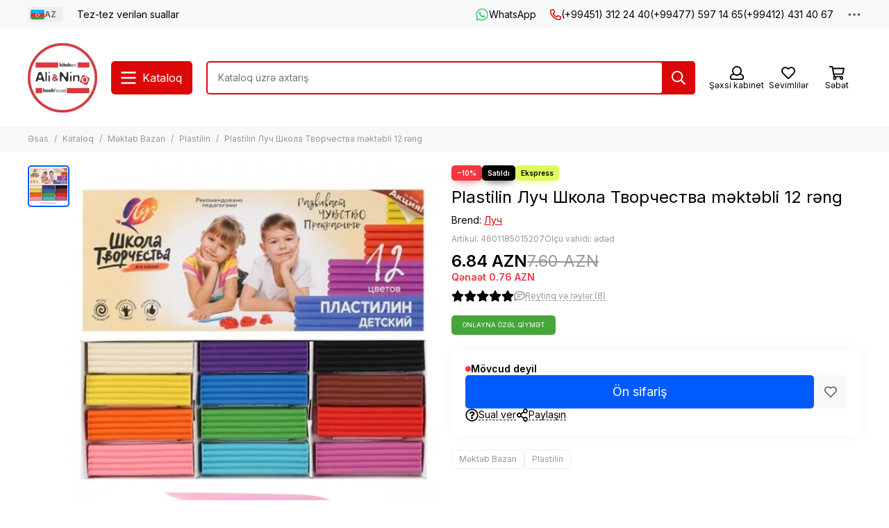

--- FILE ---
content_type: text/javascript
request_url: https://static.insales-cdn.com/assets/1/2209/6523041/1768201135/modules.select-variant.js
body_size: 1126
content:
$(document).ready(() => {

	const variantParams = '&with=variants,price_kinds,option_names&lang=' + Site.locale
	const variantTrigger = '[data-select-variant]'
	const variantForm = '.select-variant__form'
	const variantsList = {}

	let variant = {
		get: (id, jsonData) => {
			$.fancybox.open({
				src: templateLodashRender({}, 'select-variant-preloader'),
				type: 'inline',
				touch: false,
				backFocus: false,
				smallBtn: true
			})
			if (variantsList[id]) {
				variant.show(id, jsonData)
			} else {
				$.get('/front_api/products.json?ids=' + id + '' + variantParams).done((data) => {
					if (data.products) {
						variantsList[id] = data.products[0]
						variant.show(id, jsonData)
					} else {
						$.fancybox.close()
					}
				}).fail(() => {
					$.fancybox.close()
				})
			}
		},
		show: (id, jsonData) => {
			$('.js-select-variant-container').html(templateLodashRender({
				product: variantsList[id],
				jsonData: jsonData
			}, 'select-variant-content'))
			Products.initInstance($(variantForm)).done(() => {
				$('.js-select-variant-container').animate({
					'min-height': $(variantForm).height()
				}, 200, () => {
					$('.js-select-variant').addClass('is-init')
				})
			}).fail(() => {
				$.fancybox.close()
			})
		}
	}

	$(document).on('click', variantTrigger, function (e) {
		e.preventDefault()
		variant.get($(this).data('select-variant'), $(this).data('select-json'))
	})

	EventBus.subscribe('update_variant:insales:product', (dataSelect) => {
		if (!dataSelect.action.product.is('[data-select-variant-form]')) {
			return
		}
		let parent = $(variantForm)
		if (parent.length > 0) {
			let salePrice = Number(dataSelect.price)
			let oldPrice = Number(dataSelect.old_price)
			if (parent.find('.product-accessories').length > 0) {
				let input = parent.find('.product-accessories').find('input:checked')
				input.each((index, item) => {
					let price = Number($(item).closest('[data-product-accessory-values-item]').find('[data-product-accessory-valuesitem-price]').data('product-accessory-valuesitem-price'))
					salePrice += price
					if (oldPrice) {
						oldPrice += price
					}
				})
			}
			$('[data-ds-product-price]', parent).html(Shop.money.format(salePrice))
			if (oldPrice && oldPrice > salePrice) {
				$('[data-ds-product-old-price]', parent).html(Shop.money.format(oldPrice))
				$('[data-ds-product-discount-money]', parent).html(Shop.money.format(oldPrice - salePrice))
			}
			$('[data-ds-product-quantity]', parent).html(dataSelect.quantity || '')
			//мультисклады если подключены
			let productWh = $('[data-product-warehouses]', parent)
			let productWhData = productWh.data('product-warehouses')
			if (productWh.length > 0) {
				productWh.hide()
				let wh_count = 0
				_.forEach(productWhData[dataSelect.id].warehouses, (value, key) => {
					if (value != 0) {
						wh_count++
						productWh.show()
					}
				})
				productWh.find('span').html(_.replace(declOfNum(wh_count, Messages.stores), '[count]', wh_count))
				productWh.data('product-warehouses-current', dataSelect.id)
			}
			//
			preorderAccessory(parent)
		}
	})

})
;
